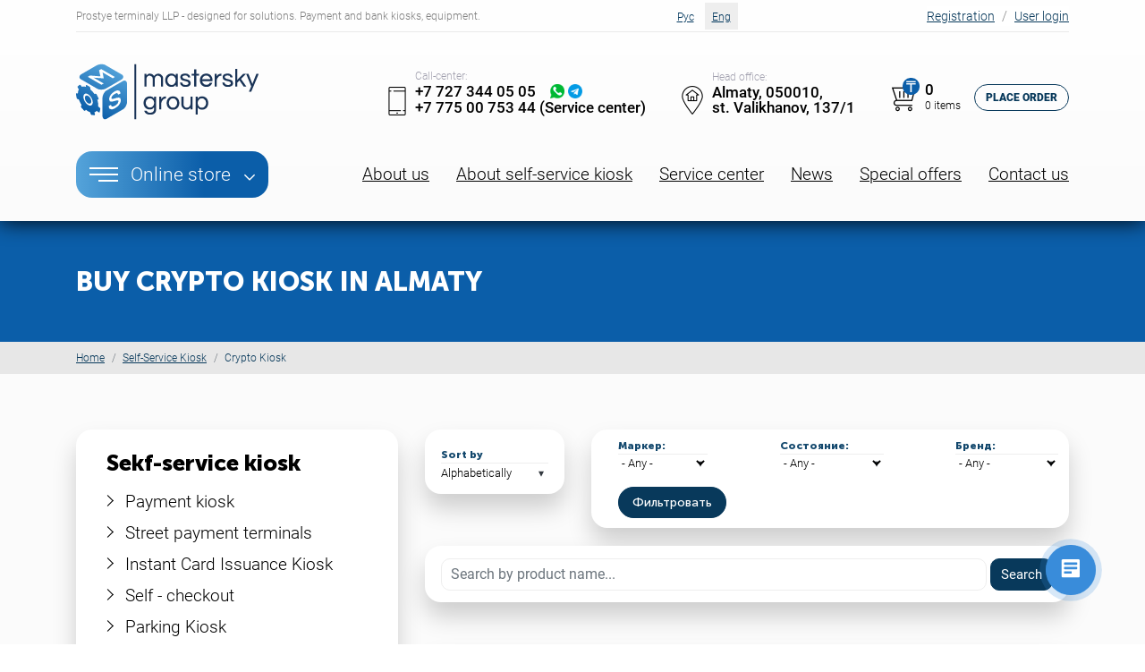

--- FILE ---
content_type: text/html; charset=utf-8
request_url: https://msky.kz/en/products/92
body_size: 7336
content:


<!DOCTYPE html>
<html lang="ru">
<head>

<!-- Google Tag Manager -->
<script>(function(w,d,s,l,i){w[l]=w[l]||[];w[l].push({'gtm.start':
new Date().getTime(),event:'gtm.js'});var f=d.getElementsByTagName(s)[0],
j=d.createElement(s),dl=l!='dataLayer'?'&l='+l:'';j.async=true;j.src=
'https://www.googletagmanager.com/gtm.js?id='+i+dl;f.parentNode.insertBefore(j,f);
})(window,document,'script','dataLayer','GTM-TWP2SF8');</script>
<!-- End Google Tag Manager -->

  <meta charset="utf-8">
  <title>
         
  </title>


    <meta name="description" content="" /><meta name="keywords" content="" />     

  
  <meta name="viewport" content="width=device-width, initial-scale=1, maximum-scale=1">
  <meta name="msapplication-TileColor" content="#13486d">
  <meta name="msapplication-config" content="/sites/all/themes/gwtheme/images/favicon/browserconfig.xml">
  <meta name="theme-color" content="#13486d">
  <link rel="apple-touch-icon" sizes="180x180" href="/sites/all/themes/gwtheme/images/favicon/apple-touch-icon.png">
  <link rel="icon" type="image/png" sizes="32x32" href="/sites/all/themes/gwtheme/images/favicon/favicon-32x32.png">
  <link rel="icon" type="image/png" sizes="16x16" href="/sites/all/themes/gwtheme/images/favicon/favicon-16x16.png">
  <link rel="manifest" href="/sites/all/themes/gwtheme/images/favicon/site.webmanifest">
  <link rel="mask-icon" href="/sites/all/themes/gwtheme/images/favicon/safari-pinned-tab.svg" color="#faa11f">
  <link rel="shortcut icon" href="/sites/all/themes/gwtheme/images/favicon/favicon.ico">
  <style type="text/css" media="all">
@import url("https://msky.kz/modules/system/system.base.css?sj80ff");
@import url("https://msky.kz/modules/system/system.menus.css?sj80ff");
@import url("https://msky.kz/modules/system/system.messages.css?sj80ff");
@import url("https://msky.kz/modules/system/system.theme.css?sj80ff");
</style>
<style type="text/css" media="all">
@import url("https://msky.kz/sites/all/modules/basic_cart/basic_cart.css?sj80ff");
@import url("https://msky.kz/modules/field/theme/field.css?sj80ff");
@import url("https://msky.kz/sites/all/modules/logintoboggan/logintoboggan.css?sj80ff");
@import url("https://msky.kz/modules/node/node.css?sj80ff");
@import url("https://msky.kz/modules/search/search.css?sj80ff");
@import url("https://msky.kz/modules/user/user.css?sj80ff");
@import url("https://msky.kz/sites/all/modules/views/css/views.css?sj80ff");
@import url("https://msky.kz/sites/all/modules/ckeditor/css/ckeditor.css?sj80ff");
</style>
<style type="text/css" media="all">
@import url("https://msky.kz/sites/all/modules/ctools/css/ctools.css?sj80ff");
@import url("https://msky.kz/sites/all/modules/webform/css/webform.css?sj80ff");
</style>
<style type="text/css" media="all">
@import url("https://msky.kz/sites/all/themes/gwtheme/css/app.min.css?sj80ff");
@import url("https://msky.kz/sites/all/themes/gwtheme/css/custom.css?sj80ff");
</style>
  <script type="text/javascript" src="https://msky.kz/misc/jquery.js?v=1.4.4"></script>
<script type="text/javascript" src="https://msky.kz/misc/jquery-extend-3.4.0.js?v=1.4.4"></script>
<script type="text/javascript" src="https://msky.kz/misc/jquery-html-prefilter-3.5.0-backport.js?v=1.4.4"></script>
<script type="text/javascript" src="https://msky.kz/misc/jquery.once.js?v=1.2"></script>
<script type="text/javascript" src="https://msky.kz/misc/drupal.js?sj80ff"></script>
<script type="text/javascript" src="https://msky.kz/sites/all/modules/admin_menu/admin_devel/admin_devel.js?sj80ff"></script>
<script type="text/javascript" src="https://msky.kz/sites/all/modules/webform/js/webform.js?sj80ff"></script>
<script type="text/javascript">
<!--//--><![CDATA[//><!--
jQuery.extend(Drupal.settings, {"basePath":"\/","pathPrefix":"en\/","ajaxPageState":{"theme":"gwtheme","theme_token":"cxLoEggeyFRIfYz7NitvrUVHjUn77jZgt_AYy8P5ch8","js":{"misc\/jquery.js":1,"misc\/jquery-extend-3.4.0.js":1,"misc\/jquery-html-prefilter-3.5.0-backport.js":1,"misc\/jquery.once.js":1,"misc\/drupal.js":1,"sites\/all\/modules\/admin_menu\/admin_devel\/admin_devel.js":1,"sites\/all\/modules\/webform\/js\/webform.js":1},"css":{"modules\/system\/system.base.css":1,"modules\/system\/system.menus.css":1,"modules\/system\/system.messages.css":1,"modules\/system\/system.theme.css":1,"sites\/all\/modules\/basic_cart\/basic_cart.css":1,"modules\/field\/theme\/field.css":1,"sites\/all\/modules\/logintoboggan\/logintoboggan.css":1,"modules\/node\/node.css":1,"modules\/search\/search.css":1,"modules\/user\/user.css":1,"sites\/all\/modules\/views\/css\/views.css":1,"sites\/all\/modules\/ckeditor\/css\/ckeditor.css":1,"sites\/all\/modules\/ctools\/css\/ctools.css":1,"sites\/all\/modules\/webform\/css\/webform.css":1,"sites\/all\/themes\/gwtheme\/css\/app.min.css":1,"sites\/all\/themes\/gwtheme\/css\/custom.css":1}},"urlIsAjaxTrusted":{"\/en\/products\/92":true}});
//--><!]]>
</script>
  <!--[if lte IE 9]>
    <link rel="stylesheet" href="reject/reject.css">
    <script src="reject/reject.min.js" data-text="Ваш браузер устарел"></script>
  <![endif]-->
</head>
<body class="front html not-front not-logged-in no-sidebars page-products page-products- page-products-92 i18n-en">

<!-- Google Tag Manager (noscript) -->
<noscript><iframe src="https://www.googletagmanager.com/ns.html?id=GTM-TWP2SF8"
height="0" width="0" style="display:none;visibility:hidden"></iframe></noscript>
<!-- End Google Tag Manager (noscript) -->

              <!-- header -->
  
  <header class="header">
    <div class="mobile-header">
      <button class="btn hamburger" type="button">
        <span class="hamburger-box">
          <span class="hamburger-inner">menu</span>
        </span>
      </button>
    </div>
    <div class="header-box">
      <div class="header-top container">
        <div class="slogan">Prostye terminaly LLP - designed for solutions. Payment and bank kiosks, equipment.</div>
              <div class="language-block">
                <ul class="language-list">
                                      <li class="item "><a href="/ru/products/92" class="link">Рус</a></li>
                  <li class="item active"><a href="/en/products/92" class="link">Eng</a></li>
                </ul>
              </div>
        <div class="loginza dropdown">
          <button class="btn" type="button" id="dropdownMenuButton" data-toggle="dropdown" aria-haspopup="true" aria-expanded="false">
            <svg viewBox="0 0 128 128" xmlns="http://www.w3.org/2000/svg"><path d="m96 114.4h-56.587a1.75 1.75 0 0 1 -1.75-1.75v-97.3a1.75 1.75 0 0 1 1.75-1.75h56.587a1.75 1.75 0 0 1 1.75 1.75v38.65a1.75 1.75 0 0 1 -3.5 0v-36.9h-53.087v93.8h53.087v-36.9a1.75 1.75 0 0 1 3.5 0v38.65a1.75 1.75 0 0 1 -1.75 1.75z" fill="#000"/><path d="m47.459 121.5-39.807-17.692v-79.616l39.807-17.692z" fill="#faa41e"/><g fill="#000"><path d="m121.5 62.25h-53.275l9.523-9.523a1.75 1.75 0 0 0 -2.475-2.475l-12.508 12.508a1.755 1.755 0 0 0 -.221.271c-.025.038-.042.079-.064.118a1.045 1.045 0 0 0 -.149.352c-.016.052-.036.1-.047.157a1.756 1.756 0 0 0 0 .685c.011.054.031.1.046.156a1.7 1.7 0 0 0 .053.17 1.732 1.732 0 0 0 .1.182c.022.039.039.081.065.119a1.755 1.755 0 0 0 .221.271l12.504 12.507a1.75 1.75 0 0 0 2.475-2.475l-9.523-9.523h53.275a1.75 1.75 0 0 0 0-3.5z"/><path d="m13.076 97.083a1.75 1.75 0 0 1 -1.75-1.75v-28.666a1.75 1.75 0 0 1 3.5 0v28.666a1.75 1.75 0 0 1 -1.75 1.75z"/><path d="m47.459 78.375a1.75 1.75 0 0 0 -1.75 1.75v6.125a1.75 1.75 0 0 0 3.5 0v-6.125a1.75 1.75 0 0 0 -1.75-1.75z"/><path d="m48.412 5.032a1.755 1.755 0 0 0 -1.664-.132l-39.808 17.693a1.751 1.751 0 0 0 -1.039 1.6v19.907a1.75 1.75 0 0 0 3.5 0v-18.77l36.308-16.138v62.558a1.75 1.75 0 0 0 3.5 0v-65.25a1.75 1.75 0 0 0 -.797-1.468z"/><path d="m47.459 92.25a1.75 1.75 0 0 0 -1.75 1.75v24.808l-36.309-16.138v-47.253a1.75 1.75 0 0 0 -3.5 0v48.391a1.751 1.751 0 0 0 1.039 1.6l39.809 17.692a1.75 1.75 0 0 0 2.461-1.6v-27.5a1.75 1.75 0 0 0 -1.75-1.75z"/></g></svg>
          </button>
                              <ul class="dropdown-menu dropdown-menu-right" aria-labelledby="dropdownMenuButton">
            <li class="item"><a href="/en/user/register" class="link">Registration</a></li>
            <li class="item"><a href="/en/user" class="link">User login</a></li>
          </ul>
                    
        </div>
      </div>
      <div class="header-mid container">
        <div class="logo-block">
          <a href="/en/" class="logo"><img src="/sites/all/themes/gwtheme/images/logo.png" alt="logo"></a>
        </div>
        <div class="phone-block">
          <img src="/sites/all/themes/gwtheme/images/mobile-ico.png" alt="ico" class="ico">
          <div class="text">
<div class="name">Call-center:</div>

<div class="desc"><a href="tel:+77273440505">+7 727 344 05 05</a>

<div class="icons"><a href="http://wa.me/77011855467"><img alt="ico" height="16" src="/sites/all/themes/gwtheme/images/whatsapp-ico.png" width="16" /></a><a href="https://t.me/msg_web_bot"><img alt="ico" height="16" src="/sites/default/files/telegram.png" width="16" /></a></div>

<div class="desc"><a href="tel:+77750075344">+7 775 00 753 44 (Service center)</a></div>

</div>
</div>

        </div>
        <div class="address-block">
          <img alt="ico" class="ico" src="/sites/all/themes/gwtheme/images/address-ico.png" />
          <div class="text">
<div class="name">Head office:</div>
<address class="desc">Almaty, 050010,</address>
<address class="desc">st. Valikhanov, 137/1</address>
</div>

        </div>
        <div class="cart-block">
          

          <a href="/en/cart" class="ico"><img src="/sites/all/themes/gwtheme/images/cart-ico.png" alt="ico"><span class="t">₸</span><span class="count">0</span></a>
          <div class="price">0<span>0 items</span></div>
          <a href="/en/cart" class="btn btn-outline-primary">Place order</a>        </div>
      </div>
      <div class="header-bot container">
        <div class="header-catalog-menu">
          <button type="button" class="btn btn-show-catalog"><div class="line"></div>Online store</button>
                    <nav class="catalog-menu">
            <ul class="catalog-menu-list">

	                  
        	              <li class="item">
                <a href="/en/products/82" class="link">Sekf-service kiosk</a>
                  <ul class="sub-menu">
                                          <li class="sub-item"><a href="/en/products/83" class="link">Payment kiosk</a></li>
                                          <li class="sub-item"><a href="/en/products/91" class="link">Street payment terminals</a></li>
                                          <li class="sub-item"><a href="/en/products/86" class="link">Instant Сard Issuance Kiosk</a></li>
                                          <li class="sub-item"><a href="/en/products/88" class="link">Self - checkout</a></li>
                                          <li class="sub-item"><a href="/en/products/145" class="link">Parking Kiosk</a></li>
                                          <li class="sub-item"><a href="/en/products/139" class="link">Parcel locker</a></li>
                                          <li class="sub-item"><a href="/en/products/89" class="link">Information kiosk</a></li>
                                          <li class="sub-item"><a href="/en/products/146" class="link">Recyclers and ATMs</a></li>
                                          <li class="sub-item"><a href="/en/products/147" class="link">Instant SIM Сard Issuance Kiosk</a></li>
                                          <li class="sub-item"><a href="/en/products/148" class="link">Multifunctional Kiosks</a></li>
                                          <li class="sub-item"><a href="/en/products/92" class="link">Crypto Kiosk</a></li>
                                          <li class="sub-item"><a href="/en/products/87" class="link">Smart Sanitizer</a></li>
                                          <li class="sub-item"><a href="/en/products/90" class="link">Deposit machines</a></li>
                                          <li class="sub-item"><a href="/en/products/93" class="link">Coffee and vending machines</a></li>
                                          <li class="sub-item"><a href="/en/products/132" class="link">Cash IN/OUT Kiosk</a></li>
                                          <li class="sub-item"><a href="/en/products/149" class="link">Reverse Vending Machine</a></li>
                                          <li class="sub-item"><a href="/en/products/150" class="link">Tobacco Cabinet</a></li>
                                          <li class="sub-item"><a href="/en/products/154" class="link">Customized kiosks</a></li>
                                      </ul>
              </li>
              <li class="item">
                <a href="/en/products/84" class="link">Components</a>
                  <ul class="sub-menu">
                                          <li class="sub-item"><a href="/en/products/96" class="link">Modem antennas</a></li>
                                          <li class="sub-item"><a href="/en/products/135" class="link">AVIA</a></li>
                                          <li class="sub-item"><a href="/en/products/97" class="link">Power supply unit</a></li>
                                          <li class="sub-item"><a href="/en/products/98" class="link">Dispensers and hoppers</a></li>
                                          <li class="sub-item"><a href="/en/products/99" class="link">Locks</a></li>
                                          <li class="sub-item"><a href="/en/products/100" class="link">Card readers</a></li>
                                          <li class="sub-item"><a href="/en/products/101" class="link">Cassette (Stacker)</a></li>
                                          <li class="sub-item"><a href="/en/products/102" class="link">PC components</a></li>
                                          <li class="sub-item"><a href="/en/products/103" class="link">Bill acceptors</a></li>
                                          <li class="sub-item"><a href="/en/products/104" class="link">Modems</a></li>
                                          <li class="sub-item"><a href="/en/products/105" class="link">Coin acceptors</a></li>
                                          <li class="sub-item"><a href="/en/products/106" class="link">Monitors</a></li>
                                          <li class="sub-item"><a href="/en/products/107" class="link">Pinpads</a></li>
                                          <li class="sub-item"><a href="/en/products/109" class="link">Touch screens</a></li>
                                          <li class="sub-item"><a href="/en/products/110" class="link">Barcode scanner</a></li>
                                          <li class="sub-item"><a href="/en/products/111" class="link">Thermal printers</a></li>
                                          <li class="sub-item"><a href="/en/products/112" class="link">Converters</a></li>
                                          <li class="sub-item"><a href="/en/products/152" class="link">"Dascom" card printers</a></li>
                                          <li class="sub-item"><a href="/en/products/113" class="link">Other</a></li>
                                      </ul>
              </li>
              <li class="item">
                <a href="/en/products/85" class="link">Supplies/spare parts</a>
                  <ul class="sub-menu">
                                          <li class="sub-item"><a href="/en/products/114" class="link">MEI spare parts</a></li>
                                          <li class="sub-item"><a href="/en/products/115" class="link">Custom spare parts</a></li>
                                          <li class="sub-item"><a href="/en/products/116" class="link">ITL spare parts</a></li>
                                          <li class="sub-item"><a href="/en/products/117" class="link">Thermal tape</a></li>
                                          <li class="sub-item"><a href="/en/products/118" class="link">Wires/cables</a></li>
                                      </ul>
              </li>
	            	                 
            </ul>
          </nav>
        </div>
        <nav class="main-menu">
          <ul class="main-menu-list">
                  
                    <li class="item"><a href="/en/about-us" class="link">About us</a></li>
            <li class="item"><a href="/en/about-self-service-kiosk" class="link">About self-service kiosk</a></li>
            <li class="item"><a href="/en/service-center" class="link">Service center</a></li>
            <li class="item"><a href="/en/news" class="link">News</a></li>
            <li class="item"><a href="/en/sales" class="link">Special offers</a></li>
            <li class="item"><a href="/en/contact-us" class="link">Contact us</a></li>
           
          </ul>
        </nav>
      </div>
    </div>
  </header>



  <!-- main content -->
  <main class="content">
    <section class="content-box">
      <div class="page-title-block">
        <div class="container">
                          
                    <h1 class="page-title">Buy Crypto Kiosk in Almaty</h1>
                
        </div>
      </div>
      <nav class="breadcrumb-block" aria-label="breadcrumb">
        <ol class="breadcrumb container">
          <li class="breadcrumb-item"><a href="/en/">Home</a></li>
                                <li class="breadcrumb-item"><a href="/en/products/82">Self-Service Kiosk</a></li>
                    
          <li class="breadcrumb-item active" aria-current="page">Crypto Kiosk</li>
        </ol>
      </nav>
      <div class="two-col">
        <div class="container">
          <aside class="left">
            <nav class="category-menu">
              <ul class="category-menu-list">
                         
                          <li class="item active">
                  <a href="#" class="link">Sekf-service kiosk</a>
                  <ul class="sub-menu">
                                          <li class="sub-item "><a href="/en/products/83" class="link">Payment kiosk</a></li>
                                          <li class="sub-item "><a href="/en/products/91" class="link">Street payment terminals</a></li>
                                          <li class="sub-item "><a href="/en/products/86" class="link">Instant Сard Issuance Kiosk</a></li>
                                          <li class="sub-item "><a href="/en/products/88" class="link">Self - checkout</a></li>
                                          <li class="sub-item "><a href="/en/products/145" class="link">Parking Kiosk</a></li>
                                          <li class="sub-item "><a href="/en/products/139" class="link">Parcel locker</a></li>
                                          <li class="sub-item "><a href="/en/products/89" class="link">Information kiosk</a></li>
                                          <li class="sub-item "><a href="/en/products/146" class="link">Recyclers and ATMs</a></li>
                                          <li class="sub-item "><a href="/en/products/147" class="link">Instant SIM Сard Issuance Kiosk</a></li>
                                          <li class="sub-item "><a href="/en/products/148" class="link">Multifunctional Kiosks</a></li>
                                          <li class="sub-item active"><a href="/en/products/92" class="link">Crypto Kiosk</a></li>
                                          <li class="sub-item "><a href="/en/products/87" class="link">Smart Sanitizer</a></li>
                                          <li class="sub-item "><a href="/en/products/90" class="link">Deposit machines</a></li>
                                          <li class="sub-item "><a href="/en/products/93" class="link">Coffee and vending machines</a></li>
                                          <li class="sub-item "><a href="/en/products/132" class="link">Cash IN/OUT Kiosk</a></li>
                                          <li class="sub-item "><a href="/en/products/149" class="link">Reverse Vending Machine</a></li>
                                          <li class="sub-item "><a href="/en/products/150" class="link">Tobacco Cabinet</a></li>
                                          <li class="sub-item "><a href="/en/products/154" class="link">Customized kiosks</a></li>
                                      </ul>
                </li>
                <li class="item ">
                  <a href="#" class="link">Components</a>
                  <ul class="sub-menu">
                                          <li class="sub-item "><a href="/en/products/96" class="link">Modem antennas</a></li>
                                          <li class="sub-item "><a href="/en/products/135" class="link">AVIA</a></li>
                                          <li class="sub-item "><a href="/en/products/97" class="link">Power supply unit</a></li>
                                          <li class="sub-item "><a href="/en/products/98" class="link">Dispensers and hoppers</a></li>
                                          <li class="sub-item "><a href="/en/products/99" class="link">Locks</a></li>
                                          <li class="sub-item "><a href="/en/products/100" class="link">Card readers</a></li>
                                          <li class="sub-item "><a href="/en/products/101" class="link">Cassette (Stacker)</a></li>
                                          <li class="sub-item "><a href="/en/products/102" class="link">PC components</a></li>
                                          <li class="sub-item "><a href="/en/products/103" class="link">Bill acceptors</a></li>
                                          <li class="sub-item "><a href="/en/products/104" class="link">Modems</a></li>
                                          <li class="sub-item "><a href="/en/products/105" class="link">Coin acceptors</a></li>
                                          <li class="sub-item "><a href="/en/products/106" class="link">Monitors</a></li>
                                          <li class="sub-item "><a href="/en/products/107" class="link">Pinpads</a></li>
                                          <li class="sub-item "><a href="/en/products/109" class="link">Touch screens</a></li>
                                          <li class="sub-item "><a href="/en/products/110" class="link">Barcode scanner</a></li>
                                          <li class="sub-item "><a href="/en/products/111" class="link">Thermal printers</a></li>
                                          <li class="sub-item "><a href="/en/products/112" class="link">Converters</a></li>
                                          <li class="sub-item "><a href="/en/products/152" class="link">"Dascom" card printers</a></li>
                                          <li class="sub-item "><a href="/en/products/113" class="link">Other</a></li>
                                      </ul>
                </li>
                <li class="item ">
                  <a href="#" class="link">Supplies/spare parts</a>
                  <ul class="sub-menu">
                                          <li class="sub-item "><a href="/en/products/114" class="link">MEI spare parts</a></li>
                                          <li class="sub-item "><a href="/en/products/115" class="link">Custom spare parts</a></li>
                                          <li class="sub-item "><a href="/en/products/116" class="link">ITL spare parts</a></li>
                                          <li class="sub-item "><a href="/en/products/117" class="link">Thermal tape</a></li>
                                          <li class="sub-item "><a href="/en/products/118" class="link">Wires/cables</a></li>
                                      </ul>
                </li>
              
              </ul>
            </nav>
            <div class="ad-banner-block">
                          <p><a href="https://msky.kz/ru/content/my-teper-v-socialnyh-setyah-prisoedinyaytes"><img alt="" height="300" src="/sites/default/files/banner%20smm.png" width="300" /></a></p>
            </div>

          </aside> 
          <div class="right">
            <div class="sort-n-filter-block" style="margin-bottom: 20px;">
              <div class="sort">
                <div class="form-group">
                  <label>Sort by</label>
                        <select class="custom-select" id="taxonomy_sorter">
                            <option value="/en/products/92?sort_by=title&sort_order=ASC" >
                                Alphabetically                            </option>
                            <option value="/en/products/92?sort_by=price_value&sort_order=ASC"
                                >
                                Ascending price                            </option>
                            <option value="/en/products/92?sort_by=price_value&sort_order=DESC"
                                >
                                Descending price                            </option>

                        </select>                  
                </div>
              </div>
                          <form action="/en/products/92" method="get" id="views-exposed-form-products-page" accept-charset="UTF-8"><div><div class="views-exposed-form">
  <div class="views-exposed-widgets clearfix">
          <div id="edit-field-marker-tid-wrapper" class="views-exposed-widget views-widget-filter-field_marker_tid">
                  <label for="edit-field-marker-tid">
            Маркер:          </label>
                        <div class="views-widget">
          <div class="form-item form-type-select form-item-field-marker-tid">
 <select id="edit-field-marker-tid" name="field_marker_tid" class="form-select"><option value="All" selected="selected">- Any -</option><option value="45">Sale</option><option value="44">New</option><option value="15">Hit</option></select>
</div>
        </div>
              </div>
          <div id="edit-field-condition-tid-wrapper" class="views-exposed-widget views-widget-filter-field_condition_tid">
                  <label for="edit-field-condition-tid">
            Состояние:          </label>
                        <div class="views-widget">
          <div class="form-item form-type-select form-item-field-condition-tid">
 <select id="edit-field-condition-tid" name="field_condition_tid" class="form-select"><option value="All" selected="selected">- Any -</option><option value="46">boo</option><option value="43">fresh</option><option value="74">Partially used</option></select>
</div>
        </div>
              </div>
          <div id="edit-field-brand-tid-wrapper" class="views-exposed-widget views-widget-filter-field_brand_tid">
                  <label for="edit-field-brand-tid">
            Бренд:          </label>
                        <div class="views-widget">
          <div class="form-item form-type-select form-item-field-brand-tid">
 <select id="edit-field-brand-tid" name="field_brand_tid" class="form-select"><option value="All" selected="selected">- Any -</option><option value="53">Antey</option><option value="51">CashCode</option><option value="56">Citizen</option><option value="62">Creator</option><option value="73">Custom</option><option value="134">Desko</option><option value="66">ELO</option><option value="57">Glory</option><option value="48">ICT</option><option value="64">IRZ</option><option value="50">ITL</option><option value="69">KeeTouch</option><option value="55">LRS</option><option value="42">MasterSky</option><option value="68">MasterTouch</option><option value="72">Masung</option><option value="47">MEI</option><option value="52">Microcoin</option><option value="70">Mindeo</option><option value="71">Newland</option><option value="49">NRI</option><option value="58">Puloon</option><option value="63">Sankyo</option><option value="59">Suzo</option><option value="54">SVC</option><option value="65">SZZT</option><option value="67">Zaagtech</option><option value="61">Меттем</option><option value="60">Эльбор</option></select>
</div>
        </div>
              </div>
          <div id="edit-title-wrapper" class="views-exposed-widget views-widget-filter-title">
                        <div class="views-widget">
          <div class="form-item form-type-textfield form-item-title">
 <input type="text" id="edit-title" name="title" value="" size="30" maxlength="128" class="form-text" />
</div>
        </div>
              </div>
              <div class="views-exposed-widget views-widget-sort-by">
        <div class="form-item form-type-select form-item-sort-by">
  <label for="edit-sort-by">Сортировать по </label>
 <select id="edit-sort-by" name="sort_by" class="form-select"><option value="price_value">Цена</option><option value="title">Заголовок</option></select>
</div>
      </div>
      <div class="views-exposed-widget views-widget-sort-order">
        <div class="form-item form-type-select form-item-sort-order">
  <label for="edit-sort-order">Order </label>
 <select id="edit-sort-order" name="sort_order" class="form-select"><option value="ASC" selected="selected">По возрастанию</option><option value="DESC">По убыванию</option></select>
</div>
      </div>
                <div class="views-exposed-widget views-submit-button">
      <input type="submit" id="edit-submit-products" value="Фильтровать" class="form-submit" />    </div>
      </div>
</div>
</div></form>            </div> 
            <div class="sort-n-filter-block">
            <div class="sort sort2">
                <div class="form-group">
                <input type="text" id="inp-search" placeholder="Search by product name..."> &nbsp; <input type="submit" id="btn-search" name="" value="Search" class="form-submit btn btn-primary">
                </div>
            </div>  
            </div>       
          	                <div class="catalog-list">
        <div class="item">
    
                <div class="img"><a href="/en/content/crypto-kiosk"><img src="https://msky.kz/sites/default/files/kriptomat.jpg" width="1800" height="1800" alt="" /></a></div>
                <div class="name"><span class="field-content"><a href="/en/content/crypto-kiosk">Crypto Kiosk</a></span></div>
                                                                	<div class="price">Price on request</div>
                                                                                	<a href="/en/content/crypto-kiosk" class="btn btn-outline-primary btn-block">Get the price</a>
                                
                
  </div>
  <div class="item">
    
                <div class="img"><a href="/en/content/customized-kiosk-9"><img src="https://msky.kz/sites/default/files/frame_631925_19.png" width="1024" height="1031" alt="" /></a></div>
                <div class="name"><span class="field-content"><a href="/en/content/customized-kiosk-9">Customized kiosk</a></span></div>
                                                                	<div class="price">Price on request</div>
                                                                                	<a href="/en/content/customized-kiosk-9" class="btn btn-outline-primary btn-block">Get the price</a>
                                
                
  </div>
    </div>
              </div>
        </div>
      </div>
      <div class="container">
        <div class="consultation-block inerpage">
                  
          <div class="desc">
            <div class="ico"><img src="/sites/all/themes/gwtheme/images/questions-ico.png" alt="ico"></div>
            <div class="text">
                            
                                  <h5 class="title">Do you have any questions left? </h5>
                    <div class="subtitle">Please kindly leave your contact details, we will <br>provide the consultation for free.</div>
                 
            </div>
          </div>
          
		    		    		    <form class="webform-client-form webform-client-form-396" action="/en/products/92" method="post" id="webform-client-form-396" accept-charset="UTF-8"><div><div  class="form-group form-item webform-component webform-component-textfield webform-component--kak-vas-zovut">
  <label class="element-invisible" for="edit-submitted-kak-vas-zovut">Enter your name <span class="form-required" title="This field is required.">*</span></label>
 <input required="required" placeholder="Enter your name" class="form-control form-text required" type="text" id="edit-submitted-kak-vas-zovut" name="submitted[kak_vas_zovut]" value="" size="60" maxlength="128" />
</div>
<div  class="form-group form-item webform-component webform-component-textfield webform-component--telefon">
  <label class="element-invisible" for="edit-submitted-telefon">Phone <span class="form-required" title="This field is required.">*</span></label>
 <input required="required" placeholder="Phone" class="form-control form-text required" type="text" id="edit-submitted-telefon" name="submitted[telefon]" value="" size="60" maxlength="128" />
</div>
<input type="hidden" name="details[sid]" />
<input type="hidden" name="details[page_num]" value="1" />
<input type="hidden" name="details[page_count]" value="1" />
<input type="hidden" name="details[finished]" value="0" />
<input type="hidden" name="form_build_id" value="form-0cr-QyltdLSkMp4uQPKT0-f54_c5HLstHmYzoUgg6IQ" />
<input type="hidden" name="form_id" value="webform_client_form_396" />
<div class="form-actions"><input class="webform-submit button-primary btn btn-dark form-submit" type="submit" name="op" value="Submit" /></div></div></form>                </div>
      </div>      

    </section>
  </main>

  
  <footer class="footer">
    <div class="footer-top">
      <div class="container">
        <div class="logo-block"><img src="/sites/all/themes/gwtheme/images/footer-logo.png" alt="logo"></div>
        <div class="contacts-item">
<div class="city">Almaty</div>
<div class="address">st. Valikhanov, 137/1</div>
<div class="work-time">Mon-Fri 09:00-18:00</div>
<div class="phone"> </div>
</div>
<div class="contacts-item">
<div class="city">Astana</div>
<div class="address">Mailina street 4/1, office 108</div>
<div class="work-time">Mon-Fri 09:00-18:00<br />
 </div>
</div>
<div class="contacts-item">
<div class="city">Shymkent</div>
<div class="address">st. А. Sasbukaeva 32-A4</div>
<div class="work-time">Mon-Fri 09:00-18:00</div>
</div>
      </div>
    </div>
    <div class="footer-mid">
      <div class="container">
        <div class="store-menu">
          <h3 class="title">Online store</h3>
          <ul class="store-menu-list">
                        
                    <li class="item"><a href="/en/products/2" class="link">Self-service kiosk</a></li>
            <li class="item"><a href="/en/products/16" class="link">Components </a></li>
            <li class="item"><a href="/en/products/35" class="link">Supplies and spare parts</a></li>            
               
          </ul>
        </div>
        <div class="service-center">
          <h3 class="title">SERVICE CENTER</h3>
          <div class="desc">
<div class="item">Technical support: <a href="tel:+77750075344">+7 775 007 53 44</a>
<div class="icons"><img alt="ico" src="/sites/all/themes/gwtheme/images/tg-ico.png" /><img alt="ico" src="/sites/all/themes/gwtheme/images/ws-ico.png" /></div>
</div>


<div class="item">E-mail: <a href="mailto:berbat@mastersky.group">berbat@mastersky.group</a></div>
</div>
        </div>
        <ul class="footer-menu-list">
                  
                    <li class="item"><a href="/en/about-us" class="link">About us</a></li>
            <li class="item"><a href="/en/about-self-service-kiosk" class="link">About self-service kiosk</a></li>
            <li class="item"><a href="/en/news" class="link">News</a></li>
            <li class="item"><a href="/en/sales" class="link">Special offers</a></li>
                   

        </ul>
        <div class="footer-desc">
          <p><b>MasterSKY - designed for solutions. </b></p>

<p>Payment and bank kiosks, equipment.</p>

<div class="footer-social">
<ul class="social">
		<li class="item"><a class="link" href="https://www.instagram.com/ms.grp"><img alt="ico" src="/sites/all/themes/gwtheme/images/social-ico5.svg" /></a></li>
	<li class="item"><a class="link" href="https://kz.linkedin.com/company/master-sky-llp"><img alt="ico" src="/sites/all/themes/gwtheme/images/social-ico6.svg" /></a></li>
</ul>

<div class="title">- Follow us!</div>
</div>
        </div>
      </div>
    </div>
    <div class="footer-bot">
      <div class="container">
        <div class="copy">Prostye terminaly LLP © 2022</div>
        <div class="counters"><!-- Yandex.Metrika informer -->
<a href="https://metrika.yandex.ru/stat/?id=50813989&amp;from=informer"
target="_blank" rel="nofollow"><img src="https://informer.yandex.ru/informer/50813989/3_0_FFFFFFFF_FFFFFFFF_0_pageviews"
style="width:88px; height:31px; border:0;" alt="Яндекс.Метрика" title="Яндекс.Метрика: данные за сегодня (просмотры, визиты и уникальные посетители)" class="ym-advanced-informer" data-cid="50813989" data-lang="ru" /></a>
<!-- /Yandex.Metrika informer --></div>
        <div class="dev"><a href="https://go-web.kz/" target="_blank">Website development -<br>Go-Web Studio</a></div>
      </div>
    </div>
  </footer>
  <div class="modal fade" id="exampleModal" tabindex="-1" role="dialog" aria-labelledby="exampleModalLabel" aria-hidden="true">
      <div class="modal-dialog modal-dialog-centered">
        <div class="modal-content">
          <div class="modal-header">
            <h5 class="modal-title" id="exampleModalLabel">Заявка</h5>
            <button type="button" class="close" data-dismiss="modal" aria-label="Close">
              <span aria-hidden="true">&times;</span>
            </button>
          </div>
          <div class="modal-body">
                        <form class="webform-client-form webform-client-form-533" action="/en/products/92" method="post" id="webform-client-form-533" accept-charset="UTF-8"><div><div  class="form-group form-item webform-component webform-component-textfield webform-component--What-is-your-name">
  <label class="element-invisible" for="edit-submitted-what-is-your-name">What is your name? <span class="form-required" title="This field is required.">*</span></label>
 <input required="required" placeholder="What is your name?" class="form-control form-text required" type="text" id="edit-submitted-what-is-your-name" name="submitted[What_is_your_name]" value="" size="60" maxlength="128" />
</div>
<div  class="form-group form-item webform-component webform-component-textfield webform-component--phone">
  <label class="element-invisible" for="edit-submitted-phone">Phone <span class="form-required" title="This field is required.">*</span></label>
 <input required="required" placeholder="Phone" class="form-control form-text required" type="text" id="edit-submitted-phone" name="submitted[phone]" value="" size="60" maxlength="128" />
</div>
<input type="hidden" name="details[sid]" />
<input type="hidden" name="details[page_num]" value="1" />
<input type="hidden" name="details[page_count]" value="1" />
<input type="hidden" name="details[finished]" value="0" />
<input type="hidden" name="form_build_id" value="form-PDIfU7O_7k0AAFwHU-phhCg8ZDJol4ZCNo8wtmuh_-o" />
<input type="hidden" name="form_id" value="webform_client_form_533" />
<div class="form-actions"><input class="webform-submit button-primary btn btn-dark form-submit" type="submit" name="op" value="Submit your application" /></div></div></form>          </div>

        </div>
      </div>
    </div>


  <script src="/sites/all/themes/gwtheme/js/app.min.js"></script>
  <script src="/sites/all/themes/gwtheme/js/myscripts.js"></script>
  
                        <!-- test_1 -->
<!-- test_2 -->
<script>
        (function(w,d,u){
                var s=d.createElement('script');s.async=true;s.src=u+'?'+(Date.now()/60000|0);
                var h=d.getElementsByTagName('script')[0];h.parentNode.insertBefore(s,h);
        })(window,document,'https://cdn-ru.bitrix24.ru/b26848224/crm/site_button/loader_3_llojzz.js');
</script>
    
</body>
</html>


--- FILE ---
content_type: text/css
request_url: https://msky.kz/sites/all/themes/gwtheme/css/custom.css?sj80ff
body_size: 1764
content:
.test{
	display: none;
}

.paper-card{
	background: #fff;
    padding: 20px 20px 20px 20px;
    -webkit-box-shadow: 0px 5px 29px -8px rgba(0,0,0,0.43);
    -moz-box-shadow: 0px 5px 29px -8px rgba(0,0,0,0.43);
    box-shadow: 0px 5px 29px -8px rgba(0,0,0,0.43);	
    border-radius: 10px;
    margin-bottom: 30px;
}


.pager{
	list-style: none;
	margin:0px !important;
	padding:0px !important;
	text-align: left !important;
	margin-top: 40px !important;
}

.pager li{
	list-style: none !important;
	margin:0px !important;
	padding:10px 20px !important;
	text-align: center !important;
	border:1px solid #eee !important;
	border-radius: 14px;
    background: #fff;
    display: inline-block !important;
    margin-bottom: 10px !important;
}


.paper-card img{
	width: 100%;
	height: auto;
	border-radius: 5px;
}

.paper-card__header{
	margin-top: 20px;
}

.form-item-quantity label{
	display: none;
}

.form-item-quantity{
	display: inline-block;
}

.field-name-field-marker{
	display: none;
}

.field-name-field-category, .field-name-field-brand, .field-name-field-condition{
	display: none;
}

.field-name-field-pricetype{
	display: none;
}

.product-card__description .price-n-count-n-btn .btn {
    width: auto;
}

#basic-cart-add-to-cart-quantity-form{
	position: relative;
	top:20px;
}

.product-card__tabs .tab-content {
    padding: 25px 32px 15px;
}

.page-title-block .page-title {
    font: 30px "Museo Sans Cyrl";
    font-weight: 900;
    color: #fff;
    margin: 0;
    text-transform: uppercase;
}

.node-type-mskycompany .builds p.rtecenter, .node-type-mskycompany .contact-build p.rtecenter {
    font-size: 21px;
}


.sort-n-filter-block .filter {
    flex: 1 1 auto;
    min-width: 1px;
}
.sort-n-filter-block .filter > div {
    width: 100%;
}
.sort-n-filter-block .filter .views-exposed-form .views-exposed-widget {
    padding: 0;
}
.views-exposed-form .views-exposed-widget {
    float: left;
    padding: auto;
}

.views-exposed-form .views-exposed-widget .form-submit {
    margin-top: 0;
}

.views-widget-sort-by, .views-widget-sort-order{
	display: none;
}

.sort-n-filter-block .filter .btn {
    font: 14px "Museo Sans Cyrl";
    padding: 8px 15px;
}

.sort-n-filter-block .filter .form-group select {
    min-width: 100px;
}
.sort-n-filter-block .filter .views-exposed-widgets {
    display: -webkit-flex;
    display: -moz-flex;
    display: -ms-flex;
    display: -o-flex;
    display: flex;
    -ms-align-items: center;
    align-items: center;
    flex-wrap: wrap;
    justify-content: space-between;
}
.sort-n-filter-block .filter .views-exposed-widgets > div {
    min-width: 1px;
}
.views-exposed-widgets {
    margin-bottom: 0;
}


.sort-n-filter-block .sort {
    padding: 21px 18px 2px 18px;
}

.webform-component--ssylka-na-produkt{
	display: none;
}


.product-card__description .price-n-count-n-btn .price {
    font-size: 32px;
}

#basic-cart-cart-form>div>div.basic-cart-cart:first-child {
    margin: 0 0 25px 0;
    width: 100%;
    padding: 20px 30px;
    background: #fff;
    border-radius: 15px;
}


#order-node-form{
	margin: 0 0 25px 0;
    width: 100%;
    padding: 20px 30px;
    background: #fff;
    border-radius: 15px;
}

.page-checkout .container>div.basic-cart-cart:first-child {
	margin: 0 0 25px 0;
    width: 100%;
    padding: 20px 30px;
    background: #fff;
    border-radius: 15px;
}

.page-checkout label {
    display: inline-block;
    margin-bottom: .5rem;
    width: 180px;
}

.page-checkout .form-text {
    display: inline-block;
    margin-top: .25rem;
    border: 1px solid #c0c6c7;
    padding: 4px 5px;
    border-radius: 10px;
}

.basic-cart-cart-contents {
    border-bottom: 1px solid #d3e3ef;
    padding: 5px 10px 10px;
}

#edit-buttons-update{
	font: 15px "Museo Sans Cyrl";
    font-weight: 900;
    text-transform: uppercase;
    border-radius: 20px;
    padding: 15px 16px;
    background-color: #ff8e36;
    border-color: #ff8e36;
    color:#fff;
}

.basic-cart-call-to-action {
    text-align: left;
    padding-left: 15px;
}


#edit-buttons-checkout{
	font: 15px "Museo Sans Cyrl";
    font-weight: 900;
    text-transform: uppercase;
    border-radius: 20px;
    padding: 15px 16px;
    background-color: #ff8e36;
    border-color: #ff8e36;
    color:#fff;
    margin-left: 10px;
}


.header .header-box .phone-block .icons {
    padding-left: 8px;
    display: -webkit-box;
    display: -ms-flexbox;
    display: inline-block !important;
    /* float: right; */
    top: -2px;
    position: relative;
}

.header .header-box .phone-block .icons img {
    width: 16px;
    min-width: 16px;
    height: auto;
    margin-left: 4px;
}

.views-widget-filter-title{
    display: none;
}

#inp-search{
    border-radius: 10px;
    border:1px solid #eee;
    padding:5px 10px;
    flex: 1 1 auto;
    min-width: 1px;
}

.sort2{
    flex: 1 1 auto;
    padding-top: 14px !important;
}
.sort2 .form-group {
    display: -webkit-flex;
    display: -moz-flex;
    display: -ms-flex;
    display: flex;
}

.page-user-orders table{
    width: 100%;
    padding:5px 10px;
}


.bigbtn{
    margin: 0 15px 15px ;
    width: calc(30% - 30px);
    text-align: center;
    font-size: 19px;
    font-weight: 700;
    text-transform: uppercase;
    text-decoration: underline;
    padding: 20px 15px;
    border-radius: 35px;
    margin-bottom: 45px;
}

.node-type-mskyservice .service-center p.rtecenter{
    font-size: 21px;
}

.node-type-mskyservice .garant-service p.rtecenter{
    font-size: 21px;
}

.node-type-mskyterminal .using-terminal p.rtecenter{
    font-size: 21px;
}

.node-type-mskyterminal .terminal-functionality p.rtecenter{
    font-size: 21px;
}


.sort-n-filter-block .filter .form-group select {
    width: 100%;
}

@media (max-width:991.98px) {
    .page-user #user-login .form-text, .page-user #user-register-form .form-text {
        width: 100%;
    }
    .page-user #user-register-form .form-item.form-type-password {
        width: 100%;
    }
    .page-user #user-register-form .password-suggestions {
        width: 100%;
    }
    .page-user #user-register-form input[type=password] {
        width: 50%;
    }
    .page-user #user-register-form .password-strength {
        width: 50%;
        padding-left: 30px;
    }
    .page-cart .basic-cart-cart-contents {
        display: -webkit-flex !important;
        display: -moz-flex !important;
        display: -ms-flex !important;
        display: flex !important;
        -ms-align-items: center;
        align-items: center;
        flex-wrap: nowrap;
    }
    .page-cart .basic-cart-cart-contents .basic-cart-cart-unit-price {
        white-space: nowrap;
        margin-left: auto;
    }
    .page-cart .basic-cart-call-to-action {
        display: -webkit-flex;
        display: -moz-flex;
        display: -ms-flex;
        display: flex;
        flex-wrap: wrap;
        padding-right: 15px;
        width: 100%;
    }
    .page-cart .basic-cart-call-to-action .form-submit {
        margin: 0 15px 15px 0 !important;
    }
    .page-checkout .form-text {
        width: 100%;
    }
}
@media (max-width:576.98px) {
    .page-cart #basic-cart-cart-form > div > div.basic-cart-cart:first-child {
        padding-left: 25px;
        padding-right: 0;
    }
    .page-user #user-register-form input[type=password] {
        width: 100%;
    }
    .page-user #user-register-form .password-strength {
        width: 100%;
        padding-left: 0;
        padding-bottom: 15px;
    }
    .page-cart .basic-cart-cart-contents {
        flex-wrap: wrap;
    }
    .page-cart .basic-cart-cart-contents .basic-cart-delete-image {
        width: 16px
    }
    .page-cart .basic-cart-cart-contents .basic-cart-cart-node-title {
        width: calc(100% - 26px)
    }
    .basic-cart-call-to-action .form-submit {
        margin: 0 0 15px 0 !important;
        width: 100%;
    }
    #order-node-form {
        padding: 10px;
    }
}

ul.language-list{
    list-style: none;
    margin:0px;
    padding:0px;
}

ul.language-list li{
    display: inline-block;
    padding:3px 8px;
}

ul.language-list li a{
    font-size: 12px;
    color: #00365c;
}

ul.language-list li.active{
    background: #eee;
}

.translation_ru{
    display: none !important;
}

.translation_en{
    display: none !important;
}

--- FILE ---
content_type: image/svg+xml
request_url: https://msky.kz/sites/all/themes/gwtheme/images/social-ico5.svg
body_size: 3241
content:
<svg width="91" height="91" viewBox="0 0 91 91" fill="none" xmlns="http://www.w3.org/2000/svg">
<g clip-path="url(#clip0_1363_842)">
<path d="M30.226 45.3678C30.2113 37.0222 36.9659 30.2426 45.3098 30.2281C53.6554 30.2118 60.4362 36.9634 60.4525 45.3106C60.4686 53.6577 53.714 60.4357 45.367 60.452C37.0231 60.4679 30.2421 53.7149 30.226 45.3678ZM22.0598 45.3841C22.0848 58.2426 32.528 68.6433 45.3833 68.6181C58.2401 68.5934 68.6466 58.1529 68.6217 45.2944C68.5967 32.4404 58.152 22.0336 45.2937 22.0588C32.4382 22.0837 22.0348 32.5284 22.0598 45.3841ZM64.0531 21.1038C64.059 24.1065 66.5003 26.5378 69.5031 26.532C72.5071 26.526 74.9385 24.0859 74.934 21.0832C74.9282 18.0805 72.4867 15.6477 69.4826 15.6538C66.4785 15.6596 64.0473 18.1011 64.0531 21.1038ZM27.0911 82.2774C22.6708 82.085 20.2705 81.3504 18.6708 80.7349C16.5524 79.9152 15.0408 78.9325 13.4498 77.3534C11.8618 75.7681 10.876 74.2609 10.0489 72.1469C9.42765 70.547 8.67989 68.1497 8.47267 63.7294C8.24792 58.9505 8.19656 57.5168 8.1746 45.4104C8.15104 33.3071 8.19514 31.8733 8.40378 27.0901C8.59311 22.6728 9.33218 20.2692 9.94622 18.671C10.7659 16.5498 11.7458 15.041 13.3279 13.4502C14.9129 11.8592 16.4201 10.8764 18.5355 10.0493C20.1339 9.42483 22.5313 8.68292 26.9501 8.47304C31.7317 8.2467 33.164 8.19835 45.2673 8.17479C57.3733 8.15124 58.807 8.19392 63.5903 8.40397C68.0075 8.59631 70.4108 9.32795 72.0078 9.94642C74.1275 10.7661 75.6391 11.7432 77.2287 13.3281C78.818 14.9133 79.8038 16.4175 80.6309 18.5375C81.2551 20.1313 81.9972 22.5316 82.2058 26.9491C82.4334 31.7307 82.4849 33.1646 82.5069 45.2679C82.5302 57.3742 82.4861 58.8081 82.2763 63.5884C82.0838 68.0085 81.3507 70.4107 80.7338 72.0117C79.914 74.1287 78.9342 75.6404 77.3505 77.2313C75.767 78.8163 74.2598 79.8049 72.143 80.632C70.5474 81.2549 68.1472 81.9982 63.7313 82.2083C58.9497 82.433 57.5173 82.4846 45.4097 82.5065C33.3064 82.5301 31.8743 82.4846 27.0911 82.2774ZM26.5623 0.313971C21.738 0.541733 18.443 1.31428 15.5636 2.44265C12.583 3.60466 10.0564 5.16181 7.54303 7.68562C5.02648 10.2108 3.48102 12.7419 2.32786 15.7255C1.21154 18.6122 0.454931 21.9087 0.241869 26.736C0.0304003 31.5722 -0.0181277 33.1146 0.00542783 45.4266C0.0289834 57.7371 0.0831788 59.2825 0.313775 64.1201C0.544372 68.943 1.31427 72.2365 2.44245 75.1172C3.60588 78.0979 5.16161 80.6233 7.68684 83.1383C10.2106 85.6532 12.7433 87.1973 15.7283 88.352C18.612 89.4668 21.9098 90.2264 26.7357 90.4378C31.5716 90.6509 33.1155 90.6978 45.4244 90.6745C57.7392 90.6509 59.2832 90.5965 64.1192 90.3674C68.9435 90.1368 72.2354 89.3642 75.1177 88.2387C78.0983 87.0724 80.6249 85.5195 83.1386 82.9943C85.652 80.4703 87.1974 77.9378 88.3506 74.9528C89.4671 72.0691 90.2265 68.771 90.4364 63.9483C90.6481 59.1091 90.6982 57.5637 90.6744 45.2532C90.6509 32.9412 90.5953 31.3988 90.3661 26.5642C90.1369 21.7369 89.3642 18.4448 88.2374 15.5626C87.0726 12.582 85.5184 10.058 82.9946 7.54163C80.4708 5.02809 77.9382 3.47962 74.9532 2.32948C72.068 1.21298 68.7715 0.452116 63.9458 0.243481C59.1097 0.0290017 57.5658 -0.0179323 45.2524 0.00544613C32.9421 0.0290017 31.3982 0.0817803 26.5623 0.313971Z" fill="#3A4361"/>
</g>
<defs>
<clipPath id="clip0_1363_842">
<rect width="90.68" height="90.68" fill="white"/>
</clipPath>
</defs>
</svg>


--- FILE ---
content_type: image/svg+xml
request_url: https://msky.kz/sites/all/themes/gwtheme/images/social-ico6.svg
body_size: 847
content:
<svg width="91" height="91" viewBox="0 0 91 91" fill="none" xmlns="http://www.w3.org/2000/svg">
<path d="M77.667 3C82.8214 3.00018 86.9998 7.17861 87 12.333V77.667C86.9998 82.8214 82.8214 86.9998 77.667 87H12.333C7.17861 86.9998 3.00018 82.8214 3 77.667V12.333C3.00018 7.17861 7.17861 3.00018 12.333 3H77.667ZM15.8711 75.333H28.3975V34.8887H15.8711V75.333ZM60.6133 33.6533C52.0307 33.6533 48.418 40.3369 48.418 40.3369V34.8887H36.4053V75.333H48.418V54.1025C48.418 48.414 51.0369 45.0285 56.0488 45.0283C60.6561 45.0283 62.8682 48.2816 62.8682 54.1025V75.333H75.333V49.7266C75.333 38.8922 69.1918 33.6534 60.6133 33.6533ZM22.0742 14.667C17.9824 14.667 14.667 18.0085 14.667 22.1299C14.667 26.2513 17.9824 29.5928 22.0742 29.5928C26.166 29.5928 29.4795 26.2513 29.4795 22.1299C29.4795 18.0085 26.1661 14.667 22.0742 14.667Z" fill="#3A4361"/>
</svg>


--- FILE ---
content_type: text/plain
request_url: https://www.google-analytics.com/j/collect?v=1&_v=j102&a=561829303&t=pageview&_s=1&dl=https%3A%2F%2Fmsky.kz%2Fen%2Fproducts%2F92&ul=en-us%40posix&sr=1280x720&vp=1280x720&_u=YGBAgEABAAAAACAAI~&jid=1730006567&gjid=968033680&cid=654605391.1768853836&tid=UA-127309530-1&_gid=1574017620.1768853836&_slc=1&gtm=45He61e1n81TWP2SF8za200&gcd=13l3l3l3l1l1&dma=0&tag_exp=103116026~103200004~104527906~104528501~104684208~104684211~105391252~115495939~115616986~115938465~115938469~116682876~117041587&z=1875412830
body_size: -447
content:
2,cG-VNK357ETEN

--- FILE ---
content_type: application/javascript
request_url: https://msky.kz/sites/all/themes/gwtheme/js/myscripts.js
body_size: 623
content:
/* main menu mobile devices show */
$(document).ready(function(){
    $( "#edit-quantity" ).addClass( "form-control" );
    $( "#basic-cart-add-to-cart-quantity-form #edit-submit" ).addClass( "btn btn-success" );
    // $( "#basic-cart-add-to-cart-quantity-form #edit-submit" ).val("Купить");

    $( "#views-exposed-form-products-page" ).addClass( "filter" );
    $( "#edit-field-marker-tid-wrapper" ).addClass( "form-group" );
    $( "#edit-field-condition-tid-wrapper" ).addClass( "form-group" );
    $( "#edit-field-brand-tid-wrapper" ).addClass( "form-group" );
    $( "#edit-submit-products" ).addClass( "btn btn-primary" );
    $( "#webform-client-form-248" ).addClass( "consultation-form" );
    $( "#webform-client-form-396" ).addClass( "consultation-form" );

	$('#taxonomy_sorter').on('change', function () {
	    window.location = $(this).val();
	});
    
  $('#btn-search').on('click', function () {
      window.location = 'https://msky.kz/products/all?field_marker_tid=All&field_condition_tid=All&field_brand_tid=All&title='+$("#inp-search").val()+'&sort_by=price_value&sort_order=ASC';
  });    
});
 

 // associated-product-slider
var swiper = new Swiper('.associated-product-slider', {
  slidesPerView: 1,
  spaceBetween: 2,
  loop: true,
  autoplay: {
    delay: 5000,
    disableOnInteraction: false,
  },
  navigation: {
    nextEl: '.associated-product-block .swiper-button-next',
    prevEl: '.associated-product-block .swiper-button-prev',
  },
  breakpoints: {
    576: {
      slidesPerView: 2,
    },
    768: {
      slidesPerView: 3,
    },
    992: {
      slidesPerView: 3,
    },
    1350: {
      slidesPerView: 6,
    },
  }
});